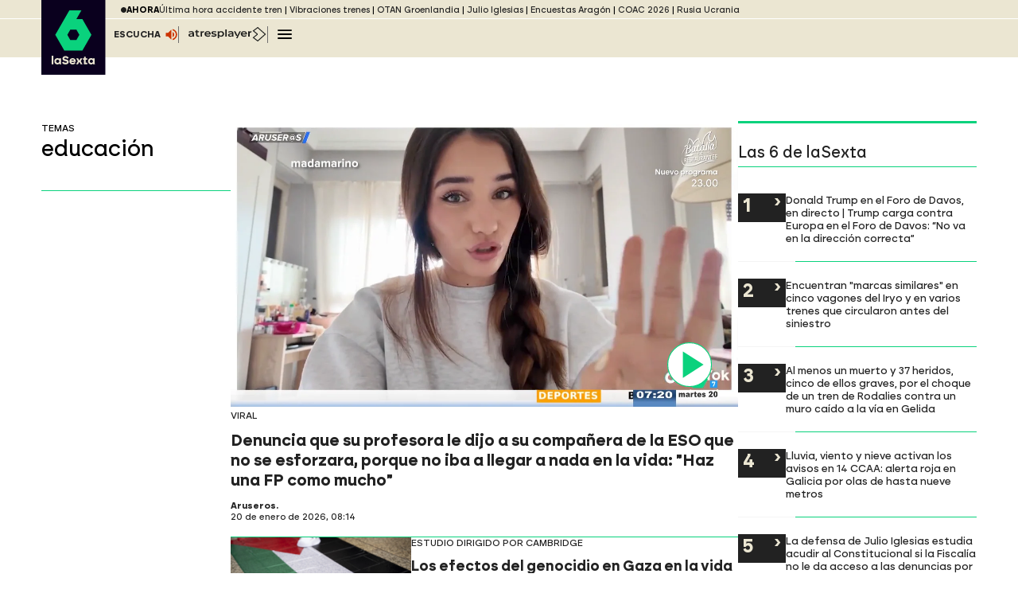

--- FILE ---
content_type: application/x-javascript;charset=utf-8
request_url: https://smetrics.lasexta.com/id?d_visid_ver=5.5.0&d_fieldgroup=A&mcorgid=09DCC8AD54D410FF0A4C98A6%40AdobeOrg&mid=79383699616486970497875976038767101587&ts=1769026638553
body_size: -35
content:
{"mid":"79383699616486970497875976038767101587"}